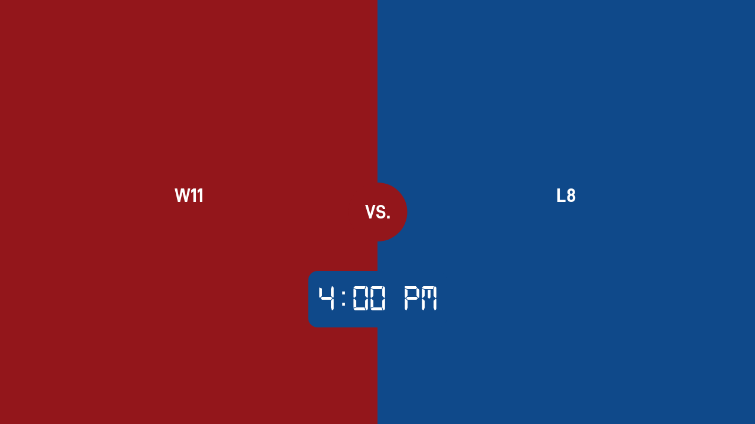

--- FILE ---
content_type: text/html; charset=utf-8
request_url: https://macker.com/game/65fcbc3edfb7c1eebef05180
body_size: 2622
content:
<!DOCTYPE html><html lang="en"><head><meta charSet="utf-8"/><title>Gus Macker: Game 15</title><meta name="description" content=""/><meta name="apple-mobile-web-app-capable" content="yes"/><meta name="mobile-web-app-capable" content="yes"/><meta name="viewport" content="width=device-width, initial-scale=1.0, maximum-scale=1"/><link rel="manifest" href="/manifest.json"/><meta name="next-head-count" content="7"/><link data-next-font="" rel="preconnect" href="/" crossorigin="anonymous"/><link rel="preload" href="/_next/static/css/33cc0e6096ac6b0b.css" as="style"/><link rel="stylesheet" href="/_next/static/css/33cc0e6096ac6b0b.css" data-n-g=""/><link rel="preload" href="/_next/static/css/ca766e9d030f506b.css" as="style"/><link rel="stylesheet" href="/_next/static/css/ca766e9d030f506b.css" data-n-p=""/><link rel="preload" href="/_next/static/css/9de20aac11d99e56.css" as="style"/><link rel="stylesheet" href="/_next/static/css/9de20aac11d99e56.css" data-n-p=""/><noscript data-n-css=""></noscript><script defer="" nomodule="" src="/_next/static/chunks/polyfills-42372ed130431b0a.js"></script><script src="/_next/static/chunks/webpack-b2522e50c435b279.js" defer=""></script><script src="/_next/static/chunks/framework-c6ee5607585ef091.js" defer=""></script><script src="/_next/static/chunks/main-5fa39efd79598137.js" defer=""></script><script src="/_next/static/chunks/pages/_app-2e567ebc8505a353.js" defer=""></script><script src="/_next/static/chunks/7085-e0a9f9e53d594690.js" defer=""></script><script src="/_next/static/chunks/7561-73b9cbaf6c92704f.js" defer=""></script><script src="/_next/static/chunks/7642-a031c700bdaead7b.js" defer=""></script><script src="/_next/static/chunks/4021-8635afef4be48830.js" defer=""></script><script src="/_next/static/chunks/9133-90127374e8be7bbd.js" defer=""></script><script src="/_next/static/chunks/6390-44053429f8c626b0.js" defer=""></script><script src="/_next/static/chunks/pages/game/%5Bid%5D-4f5217cab45a8590.js" defer=""></script><script src="/_next/static/YILK7S6EOsnb82TutHLn_/_buildManifest.js" defer=""></script><script src="/_next/static/YILK7S6EOsnb82TutHLn_/_ssgManifest.js" defer=""></script><style id="server-side-styles">.Box-0-2-6 {
  position: relative;
  background-repeat: no-repeat;
}
.Box-0-2-6:hover {}
.Box-d0-0-2-7 {
  display: block;
  flex-direction: row;
  align-items: ;
  width: auto;
  background-size: cover;
  background-position: center;
  border-style: solid;
  border-width: 0;
  border-right: solid undefined undefined;
  border-left: solid undefined undefined;
  border-top: solid undefined undefined;
  border-bottom: solid undefined undefined;
}
.Box-d0-0-2-7:hover {}
.Box-d1-0-2-10 {
  display: grid;
  flex-direction: row;
  width: 100%;
  min-height: 100vh;
  background-size: cover;
  background-position: center;
  border-style: solid;
  border-width: 0;
  border-right: solid undefined undefined;
  border-left: solid undefined undefined;
  border-top: solid undefined undefined;
  border-bottom: solid undefined undefined;
}
.Box-d1-0-2-10:hover {}
.Box-d2-0-2-12 {
  display: grid;
  flex-direction: row;
  width: 100%;
  background-color: #93161B;
  background-size: cover;
  background-position: center;
  border-style: solid;
  border-width: 0;
  border-right: solid undefined undefined;
  border-left: solid undefined undefined;
  border-top: solid undefined undefined;
  border-bottom: solid undefined undefined;
  padding-top: 1.5rem;
  padding-right: 1.5rem;
  padding-bottom: 3rem;
  padding-left: 1.5rem;
  color: #fff;
}
.Box-d2-0-2-12:hover {}
.Box-d3-0-2-13 {
  display: block;
  flex-direction: row;
  width: 100%;
  background-size: cover;
  background-position: center;
  border-style: solid;
  border-width: 0;
  border-right: solid undefined undefined;
  border-left: solid undefined undefined;
  border-top: solid undefined undefined;
  border-bottom: solid undefined undefined;
}
.Box-d3-0-2-13:hover {}
.Box-d4-0-2-14 {
  display: flex;
  flex-direction: column;
  align-items: center;
  justify-content: center;
  width: 100%;
  background-size: cover;
  background-position: center;
  border-style: solid;
  border-width: 0;
  border-right: solid undefined undefined;
  border-left: solid undefined undefined;
  border-top: solid undefined undefined;
  border-bottom: solid undefined undefined;
  padding-bottom: 1.5rem;
}
.Box-d4-0-2-14:hover {}
.Box-d5-0-2-17 {
  display: block;
  flex-direction: row;
  align-items: ;
  width: auto;
  background-size: cover;
  background-position: center;
  border-style: solid;
  border-width: 0;
  border-right: solid undefined undefined;
  border-left: solid undefined undefined;
  border-top: solid undefined undefined;
  border-bottom: solid undefined undefined;
  text-align: center;
}
.Box-d5-0-2-17:hover {}
.Box-d6-0-2-18 {
  display: none;
  flex-direction: row;
  justify-content: flex-end;
  width: 100%;
  background-size: cover;
  background-position: center;
  border-style: solid;
  border-width: 0;
  border-right: solid undefined undefined;
  border-left: solid undefined undefined;
  border-top: solid undefined undefined;
  border-bottom: solid undefined undefined;
}
.Box-d6-0-2-18:hover {}
.Box-d7-0-2-20 {
  display: grid;
  flex-direction: row;
  width: 100%;
  background-color: #0F498A;
  background-size: cover;
  background-position: center;
  border-style: solid;
  border-width: 0;
  border-right: solid undefined undefined;
  border-left: solid undefined undefined;
  border-top: solid undefined undefined;
  border-bottom: solid undefined undefined;
  padding-top: 3rem;
  padding-right: 1.5rem;
  padding-bottom: 1.5rem;
  padding-left: 1.5rem;
  color: #fff;
}
.Box-d7-0-2-20:hover {}
.Box-d8-0-2-21 {
  display: block;
  flex-direction: row;
  width: 100%;
  background-size: cover;
  background-position: center;
  border-style: solid;
  border-width: 0;
  border-right: solid undefined undefined;
  border-left: solid undefined undefined;
  border-top: solid undefined undefined;
  border-bottom: solid undefined undefined;
}
.Box-d8-0-2-21:hover {}
.Box-d9-0-2-22 {
  display: flex;
  flex-direction: column;
  align-items: center;
  justify-content: center;
  width: 100%;
  background-size: cover;
  background-position: center;
  border-style: solid;
  border-width: 0;
  border-right: solid undefined undefined;
  border-left: solid undefined undefined;
  border-top: solid undefined undefined;
  border-bottom: solid undefined undefined;
  padding-bottom: 1.5rem;
}
.Box-d9-0-2-22:hover {}
.Box-d10-0-2-25 {
  display: block;
  flex-direction: row;
  align-items: ;
  width: auto;
  background-size: cover;
  background-position: center;
  border-style: solid;
  border-width: 0;
  border-right: solid undefined undefined;
  border-left: solid undefined undefined;
  border-top: solid undefined undefined;
  border-bottom: solid undefined undefined;
  text-align: center;
}
.Box-d10-0-2-25:hover {}
.Box-d11-0-2-26 {
  display: none;
  flex-direction: row;
  justify-content: flex-end;
  width: 100%;
  background-size: cover;
  background-position: center;
  border-style: solid;
  border-width: 0;
  border-right: solid undefined undefined;
  border-left: solid undefined undefined;
  border-top: solid undefined undefined;
  border-bottom: solid undefined undefined;
}
.Box-d11-0-2-26:hover {}
.Box-d12-0-2-27 {
  display: flex;
  flex-direction: column;
  align-items: center;
  justify-content: center;
  width: 100px;
  min-height: 100px;
  height: 100px;
  background-color: #93161B;
  background-size: cover;
  background-position: center;
  border-radius: 100%;
  border-style: solid;
  border-width: 0;
  border-right: solid undefined undefined;
  border-left: solid undefined undefined;
  border-top: solid undefined undefined;
  border-bottom: solid undefined undefined;
  margin: auto;
}
.Box-d12-0-2-27:hover {}
.Box-d13-0-2-30 {
  display: block;
  flex-direction: row;
  align-items: ;
  width: auto;
  background-size: cover;
  background-position: center;
  border-style: solid;
  border-width: 0;
  border-right: solid undefined undefined;
  border-left: solid undefined undefined;
  border-top: solid undefined undefined;
  border-bottom: solid undefined undefined;
  text-align: center;
}
.Box-d13-0-2-30:hover {}
.Box-d14-0-2-33 {
  display: block;
  flex-direction: row;
  align-items: ;
  width: min-content;
  background-color: #0F498A;
  background-size: cover;
  background-position: center;
  border-radius: 1rem;
  border-style: solid;
  border-width: 0;
  border-right: solid undefined undefined;
  border-left: solid undefined undefined;
  border-top: solid undefined undefined;
  border-bottom: solid undefined undefined;
  padding: 1rem;
  margin: 0 auto;
}
.Box-d14-0-2-33:hover {}
.Type-0-2-1 {}
.Type-0-2-1 a {}
.Title-0-2-2 {
  vertical-align: middle;
}
.Title-0-2-2 * {
  vertical-align: middle;
}
.Icon-0-2-3 {
  flex-shrink: 0;
}
.Type-d0-0-2-4 {
  font-weight: ;
  text-decoration: none;
  font-family: D-DIN, sans-serif;
  font-size: 1rem;
  line-height: 1.5rem;
}
.Type-d0-0-2-4 a {}
.Icon-d1-0-2-5 {
  padding-right: 1rem;
}
.Type-d2-0-2-15 {
  font-weight: ;
  text-decoration: none;
  font-family: D-DIN, sans-serif;
  font-size: 2rem;
  line-height: 2.5rem;
}
.Type-d2-0-2-15 a {}
.Icon-d3-0-2-16 {
  padding-right: 1rem;
}
.Type-d4-0-2-23 {
  font-weight: ;
  text-decoration: none;
  font-family: D-DIN, sans-serif;
  font-size: 2rem;
  line-height: 2.5rem;
}
.Type-d4-0-2-23 a {}
.Icon-d5-0-2-24 {
  padding-right: 1rem;
}
.Type-d6-0-2-28 {
  color: #fff;
  font-weight: ;
  text-decoration: none;
  font-family: D-DIN, sans-serif;
  font-size: 2rem;
  line-height: 1em;
}
.Type-d6-0-2-28 a {
  color: #fff;
}
.Icon-d7-0-2-29 {
  padding-right: 1rem;
}
.Type-d8-0-2-31 {
  color: #fff;
  font-weight: ;
  text-decoration: none;
  white-space: nowrap;
  font-family: DS-Digital, sans-serif;
  font-size: 64px;
  line-height: 1em;
}
.Type-d8-0-2-31 a {
  color: #fff;
}
.Icon-d9-0-2-32 {
  padding-right: 1rem;
}
.Grid-0-2-8 {
  flex-wrap: wrap;
}
.Grid-d0-0-2-9 {
  grid-template-columns: 1fr;
}
.Grid-d1-0-2-11 {
  grid-template-columns: 1fr;
  grid-template-rows: 64px minMax(max-content, 1fr) min-content;
}
.Grid-d2-0-2-19 {
  grid-template-columns: 1fr;
  grid-template-rows: 64px minMax(max-content, 1fr) min-content;
}</style></head><body><div id="__next"><div class="Box-0-2-6 Box-d0-0-2-7 Type-0-2-1 Type-d0-0-2-4"><div data-rht-toaster="" style="position:fixed;z-index:9999;top:16px;left:16px;right:16px;bottom:16px;pointer-events:none"></div></div><div class="Box-0-2-6 Box-d1-0-2-10 undefined Grid-0-2-8 Grid-d0-0-2-9"><div class="Box-0-2-6 Box-d2-0-2-12 undefined Grid-0-2-8 Grid-d1-0-2-11"><div class="Box-0-2-6 Box-d3-0-2-13"></div><div class="Box-0-2-6 Box-d4-0-2-14"><h1 class="Box-0-2-6 Box-d5-0-2-17 Type-0-2-1 Type-d2-0-2-15">W11</h1></div><div class="Box-0-2-6 Box-d6-0-2-18"></div></div><div class="Box-0-2-6 Box-d7-0-2-20 undefined Grid-0-2-8 Grid-d2-0-2-19"><div class="Box-0-2-6 Box-d8-0-2-21"></div><div class="Box-0-2-6 Box-d9-0-2-22"><h1 class="Box-0-2-6 Box-d10-0-2-25 Type-0-2-1 Type-d4-0-2-23">L8</h1></div><div class="Box-0-2-6 Box-d11-0-2-26"></div></div><div class="game_center__0CkIK"><div class="Box-0-2-6 Box-d12-0-2-27 game_vs__mhcMR"><h1 class="Box-0-2-6 Box-d13-0-2-30 Type-0-2-1 Type-d6-0-2-28">VS.</h1></div><div class="game_gameTime__LLNEe"><span class="Box-0-2-6 Box-d14-0-2-33 Type-0-2-1 Type-d8-0-2-31">4:00 PM</span></div></div></div></div><script id="__NEXT_DATA__" type="application/json">{"props":{"pageProps":{"metaTitle":"Game 15","game":{"id":"65fcbc3edfb7c1eebef05180","title":"Game 15","status":null,"winner":null,"forfeit":null,"team1":null,"team1Score":0,"team2":null,"team2Score":0,"time":"2024-03-23T20:00:00.000Z","place1":"W11","place2":"L8","tournament":{"id":"654a824da0a1e485d0edb823","title":"Carlsbad, NM: 2024"},"court":{"id":"65fcbc3edfb7c1eebef05191","label":"Red K","color":"#da2128","textColor":"#ffffff","division":"Male 15-16","teams":[{"name":"NM Dream Team ","id":"65ee0d53c07981069f006ca3"},{"name":"Trillion boyz","id":"65e3e3d3c07981069ffac1bf"},{"name":"The Dream Team","id":"65e0b976c07981069ff957a8"},{"name":"Texas Terror 1","id":"65dcbb7e2b78098303528d67"},{"name":"FBGM","id":"65e6a5b3c07981069ffcdcaa"},{"name":"Doughboyz ","id":"65dfa4639a1e8dfe79370805"},{"name":"AMP","id":"65e67abec07981069ffc9ac4"},{"name":"Team Munoz","id":"65f05e33c07981069f017ea1"},{"name":"Icespice elite ","id":"65e00bea9a1e8dfe79374219"},{"name":"SZA ELITE","id":"65e5318dc07981069ffb9310"},{"name":"Hair Bounce Elite","id":"65e67964c07981069ffc971b"},{"name":"Magic","id":"65dcc5a02b78098303529a34"},{"name":"Shot caller’s","id":"65e4e50ac07981069ffb4679"},{"name":"The Dreamers","id":"65e6857cc07981069ffca9a9"}]}}},"__N_SSG":true},"page":"/game/[id]","query":{"id":"65fcbc3edfb7c1eebef05180"},"buildId":"YILK7S6EOsnb82TutHLn_","isFallback":false,"isExperimentalCompile":false,"gsp":true,"locale":"en","locales":["en"],"defaultLocale":"en","scriptLoader":[]}</script></body></html>

--- FILE ---
content_type: text/css; charset=utf-8
request_url: https://macker.com/_next/static/css/33cc0e6096ac6b0b.css
body_size: 633
content:
*,:after,:before{box-sizing:border-box}blockquote,body,dd,dl,figure,h1,h2,h3,h4,p{margin:0}ol[role=list],ul[role=list]{list-style:none}html:focus-within{scroll-behavior:smooth}body{min-height:100vh;text-rendering:optimizeSpeed;line-height:1.5}a:not([class]){-webkit-text-decoration-skip:ink;text-decoration-skip-ink:auto}img,picture{max-width:100%;display:block}button,input,select,textarea{font:inherit}@media(prefers-reduced-motion:reduce){html:focus-within{scroll-behavior:auto}*,:after,:before{animation-duration:.01ms!important;animation-iteration-count:1!important;transition-duration:.01ms!important;scroll-behavior:auto!important}}@import"https://fonts.cdnfonts.com/css/ds-digital";@font-face{font-family:D-DIN;src:url(/_next/static/media/D-DIN.06682b69.woff2) format("woff2"),url(/_next/static/media/D-DIN.552338da.woff) format("woff");font-weight:400;font-style:normal;font-display:swap}@font-face{font-family:D-DIN;src:url(/_next/static/media/D-DIN-Italic.d76b7285.woff2) format("woff2"),url(/_next/static/media/D-DIN-Italic.75f60710.woff) format("woff");font-weight:400;font-style:italic;font-display:swap}@font-face{font-family:D-DIN;src:url(/_next/static/media/D-DIN-Bold.96f13137.woff2) format("woff2"),url(/_next/static/media/D-DIN-Bold.5a091fa7.woff) format("woff");font-weight:700;font-style:normal;font-display:swap}@font-face{font-family:D-DIN Condensed;src:url(/_next/static/media/D-DINCondensed.a33105e2.woff2) format("woff2"),url(/_next/static/media/D-DINCondensed.5c9ff0fb.woff) format("woff");font-weight:400;font-style:normal;font-display:swap}@font-face{font-family:D-DIN Condensed;src:url(/_next/static/media/D-DINCondensed-Bold.01765785.woff2) format("woff2"),url(/_next/static/media/D-DINCondensed-Bold.d8af9dc8.woff) format("woff");font-weight:700;font-style:normal;font-display:swap}@font-face{font-family:D-DIN Exp;src:url(/_next/static/media/D-DINExp.5d4d0218.woff2) format("woff2"),url(/_next/static/media/D-DINExp.1d937942.woff) format("woff");font-weight:400;font-style:normal;font-display:swap}@font-face{font-family:D-DIN Exp;src:url(/_next/static/media/D-DINExp-Bold.0efd5f66.woff2) format("woff2"),url(/_next/static/media/D-DINExp-Bold.0c27f96d.woff) format("woff");font-weight:700;font-style:normal;font-display:swap}@font-face{font-family:D-DIN Exp;src:url(/_next/static/media/D-DINExp-Italic.361ef546.woff2) format("woff2"),url(/_next/static/media/D-DINExp-Italic.2fbd9da1.woff) format("woff");font-weight:400;font-style:italic;font-display:swap}@font-face{font-family:DS-Digital;src:url(/_next/static/media/digital-7_mono-webfont.d3088118.woff2) format("woff2"),url(/_next/static/media/digital-7_mono-webfont.2e2ec590.woff) format("woff");font-weight:400;font-display:swap}table{border-spacing:0}:root{--safe-area-inset-bottom:env(safe-area-inset-bottom)}.full-height{height:100%}a{text-decoration:none}button{padding:0;margin:0;background-color:inherit}iframe{border:none}.no-select{-webkit-touch-callout:none;-webkit-user-select:none;-moz-user-select:none;user-select:none}@media screen and (max-width:768px){.hide-on-mobile{display:none!important}}@media screen and (min-width:769px){.hide-on-laptop{display:none!important}}
/*# sourceMappingURL=33cc0e6096ac6b0b.css.map*/

--- FILE ---
content_type: text/css; charset=utf-8
request_url: https://macker.com/_next/static/css/9de20aac11d99e56.css
body_size: 181
content:
.game_center__0CkIK{width:100%;position:absolute;top:50%;left:50%;transform:translateX(-50%);width:max-content}.game_vs__mhcMR{transform:translateY(-50%)}.game_datePicker__yr9kI{min-width:max-content;transform:translateX(-80px)}.game_gameTime__LLNEe{min-width:max-content}.game_mobileAdmin__qsJht{display:none;width:100%;height:106px}@media (max-width:768px){.game_center__0CkIK{display:grid;grid-template-columns:max-content max-content}.game_gameTime__LLNEe{transform:translateY(-50%)}.game_mobileAdmin__qsJht{display:block}}
/*# sourceMappingURL=9de20aac11d99e56.css.map*/

--- FILE ---
content_type: text/plain; charset=UTF-8
request_url: https://admin.macker.com/socket.io/?EIO=4&transport=polling&t=v47ofd2w&sid=efctgspN09TlAYVqACPL
body_size: 32
content:
40{"sid":"mhNNh7WQ7KT3XqzsACPM"}

--- FILE ---
content_type: application/javascript; charset=utf-8
request_url: https://macker.com/_next/static/chunks/pages/game/%5Bid%5D-4f5217cab45a8590.js
body_size: 4419
content:
(self.webpackChunk_N_E=self.webpackChunk_N_E||[]).push([[9008],{89787:function(e,t,n){(window.__NEXT_P=window.__NEXT_P||[]).push(["/game/[id]",function(){return n(99887)}])},2079:function(e,t,n){"use strict";var o=n(85893),i=n(67294),a=n(45697),r=n.n(a),l=n(13114),c=n(34687),s=n(76979);let d={container:{position:"relative",userSelect:"none",cursor:"pointer"},dropDown:{position:"absolute",userSelect:"none",cursor:"pointer",whiteSpace:"nowrap",transition:"all 0.3s ease",zIndex:1},button:{userSelect:"none",cursor:"pointer"}},m={bl:{top:"100%",left:0},br:{top:"100%",right:0},bc:{top:"100%",left:"50%",transform:"translateX(-50%)"},tl:{bottom:"100%",right:0},tr:{bottom:"100%",left:0},tc:{bottom:"100%",left:"50%",transform:"translateX(-50%)"}},u={enter:{y:0,opacity:1},exit:e=>({y:e>0?-16:16,opacity:0})},h=e=>{if(!e)return{};let t=e.getBoundingClientRect();return{top:t.top<0,right:t.right>(window.innerWidth||document.documentElement.clientWidth),bottom:t.bottom>(window.innerHeight||document.documentElement.clientHeight),left:t.left<0}},p=e=>{let{children:t,button:n,style:a,className:r,alignment:p,bgColor:f,rounded:g="sm",...x}=e,j=(0,i.useMemo)(()=>m[p],[p]),[w,y]=(0,i.useState)(!1),[b,C]=(0,i.useState)({top:"100%",left:0}),v=p.includes("t")?-1:1,Z=(0,i.useRef)(null),S=(0,i.useRef)(!1);return(0,i.useEffect)(()=>{if(w){let e={...j},t=h(Z.current);t.right&&(e.left=null,e.right=0,e.transform="translateX(0)"),t.bottom&&(e.top=null,e.bottom="100%",e.transform="translateX(0)"),t.left&&(e.left=0,e.right=null,e.transform="translateX(0)"),t.top&&(e.bottom=null,e.top="100%",e.transform="translateX(0)"),C(e)}},[w]),(0,i.useEffect)(()=>{let e=()=>{S.current?S.current=!1:y(!1)};return window.document.addEventListener("click",e),()=>{window.document.removeEventListener("click",e)}},[]),(0,o.jsxs)(s.Z,{className:r,style:{...d.container,...a},display:"inline-block",width:"auto",children:[(0,o.jsx)("div",{role:"button",onClick:function(){S.current=!0,C(j),y(!w)},style:d.button,children:n}),(0,o.jsx)(l.M,{custom:v,children:w&&(0,o.jsx)("div",{ref:Z,style:{...d.dropDown,...b,zIndex:1},children:(0,o.jsx)(c.E.div,{custom:v,variants:u,initial:"exit",animate:"enter",exit:"exit",transition:{duration:.2},children:(0,o.jsx)(s.Z,{rounded:g,bgColor:f,mt:"xxs",mb:"xxs",overflow:"hidden",...x,children:t})},"modal")})})]})};p.propTypes={alignment:r().oneOf(["tl","tr","tc","bl","br","bc"]),bgColor:r().string},p.defaultProps={alignment:"tl",bgColor:"white"},t.Z=p},41226:function(e,t,n){"use strict";n.d(t,{W:function(){return o}});let o=(0,n(67642).ZP)("".concat("https://admin.macker.com"))},99887:function(e,t,n){"use strict";n.r(t),n.d(t,{__N_SSG:function(){return O},default:function(){return I}});var o=n(85893),i=n(67294),a=n(27484),r=n.n(a),l=n(70178),c=n.n(l),s=n(29387),d=n.n(s),m=n(9198),u=n.n(m);n(5843);var h=n(27856),p=n(76979),f=n(9992),g=n(9458),x=n(5366),j=n(30834),w=n(25510),y=n(75007),b=n(2079);let C={default:"scoreBoardSm",laptop:"scoreBoard",hd:"scoreBoardJumbo"},v={textShadow:"0 0 20px "},Z=e=>e?Number(e.replace(/\D/g,"")):0,S=["0","1","2","3","4","5","6","7","8","9","Backspace","ArrowLeft","ArrowRight"],k=e=>{let{score:t,admin:n,status:a,up:r,down:l,onInput:c}=e,s=(0,i.useRef)(null);return(0,o.jsxs)(p.Z,{justify:"center",children:[n&&"live"===a&&(0,o.jsx)(f.Z,{color:"yellow400",padding:[0,"xs"],margin:[0,"sm"],onClick:l,children:(0,o.jsx)(g.Z,{color:"yellow400",font:C,children:"<"})}),(0,o.jsxs)(x.Z,{font:C,align:"center",color:"yellow400",mb:"0",width:"auto",children:[n&&"live"===a&&(0,o.jsx)("span",{ref:s,contentEditable:"true",onKeyDown:e=>{S.includes(e.key)||("Enter"===e.key&&e.currentTarget.blur(),e.preventDefault())},onBlur:e=>{let{currentTarget:t}=e;"function"==typeof c&&c(Z(t.innerHTML))},children:d(t)}),(!n||"live"!==a)&&d(t)]}),n&&"live"===a&&(0,o.jsx)(f.Z,{padding:[0,"xs"],margin:[0,"sm"],onClick:r,children:(0,o.jsx)(g.Z,{color:"yellow400",style:v,font:C,children:">"})})]});function d(e){for(e=e.toString();e.length<2;)e="0"+e;return e}};var T=e=>{let{admin:t,updateScore:n,setScore:i,startGame:a,endGame:r,patchForfeit:l,patchStatus:c,changeTeam:s,status:d,team:m,teamKey:u,forfeit:h,bye:v,score:Z,winner:S,color:T,pt:_,pb:N,place:E}=e;return(0,o.jsxs)(j.Z,{bgColor:T,ps:"md",pe:"md",pt:_,pb:N,txtColor:"white",rows:{phone:"64px minMax(max-content, 1fr) min-content",laptop:"64px 1fr 96px"},columns:"1fr",children:[(0,o.jsxs)(p.Z,{children:[S&&(S.id||S)===(null==m?void 0:m.id)&&(0,o.jsx)(x.Z,{color:"yellow",padding:"sm",font:{phone:"leader",laptop:"h3"},align:"center",children:"WINNER"}),v&&"bye"===d&&(0,o.jsx)(x.Z,{color:"yellow",padding:"sm",font:{phone:"leader",laptop:"h3"},align:"center",children:"BYE"})]}),(0,o.jsxs)(p.Z,{verticalAlign:"center",align:"center",pb:"md",children:[(0,o.jsx)(x.Z,{align:"center",children:(null==m?void 0:m.name)||E}),!t&&S&&(S.id||S)===(null==m?void 0:m.id)&&(0,o.jsx)(x.Z,{font:C,align:"center",color:"yellow400",children:"WINNER"}),!t&&v&&"bye"===d&&(0,o.jsx)(x.Z,{font:C,align:"center",color:"yellow400",children:"BYE"}),!t&&S&&(S.id||S)!==(null==m?void 0:m.id)&&(0,o.jsx)(x.Z,{font:C,align:"center",color:"yellow400",children:"LOSER"}),t&&(0,o.jsxs)(o.Fragment,{children:[(0,o.jsx)(k,{admin:t,score:Z,status:d,down:()=>n(-1),up:()=>n(1),onInput:i}),(0,o.jsx)(p.Z,{mt:"md",width:"min-content",style:{position:"relative",zIndex:1},children:(0,o.jsxs)(b.Z,{alignment:"bc",button:(0,o.jsx)(w.Z,{color:"white",outline:!0,txtColor:"black",children:(0,o.jsx)(g.Z,{font:"small",children:"•••"})}),children:[!v&&m&&(!h||h.id!==(null==m?void 0:m.id))&&(0,o.jsx)(f.Z,{size:"sm",txtColor:"black",padding:"sm",onClick:()=>l(null==m?void 0:m.id),children:"Forfeit"}),!v&&!m&&h&&h.id===(null==m?void 0:m.id)&&(0,o.jsx)(f.Z,{size:"sm",txtColor:"black",padding:"sm",onClick:()=>l(null),children:"Unforfeit"}),v&&"bye"!==d&&(0,o.jsx)(f.Z,{size:"sm",txtColor:"black",padding:"sm",onClick:()=>c("bye"),children:"Bye"}),v&&"bye"===d&&(0,o.jsx)(f.Z,{size:"sm",txtColor:"black",padding:"sm",onClick:()=>c("waiting"),children:"Remove Bye"}),s&&(0,o.jsx)(f.Z,{size:"sm",txtColor:"black",padding:"sm",onClick:()=>s(u),children:m?"Change Team":"Add Team"})]})})]})]}),(0,o.jsxs)(p.Z,{justify:"flex-end",display:{phone:"none",laptop:"flex"},children:[t&&a&&("waiting"===d||"ended"===d)&&(0,o.jsx)(y.Z,{size:"lg",color:"white",font:"h3",mb:"lg",outline:!0,onClick:a,children:(0,o.jsx)(g.Z,{weight:"bold",children:"START GAME"})}),t&&r&&"live"===d&&(0,o.jsx)(y.Z,{size:"lg",color:"white",font:"h3",mb:"lg",me:"auto",outline:!0,onClick:r,children:(0,o.jsx)(g.Z,{weight:"bold",children:"END GAME"})})]})]})},_=n(82104),N=function(e){let{teamKey:t,team1:n,team2:a,game:r,court:l,onSwap:c}=e,[s]=(0,i.useState)(l.teams.map(e=>({value:e.id,label:e.name}))),[d,m]=(0,i.useState)("team1"===t?n?n.id:"":a?a.id:"");return(0,o.jsx)(p.Z,{children:(0,o.jsxs)(j.Z,{columns:"1fr min-content",columnGap:"md",children:[(0,o.jsx)(_.Z,{name:"team",options:[...s,{value:"",label:"Remove"}],value:d,onChange:function(e){m(e.target.value)},controlled:!0}),(0,o.jsx)(y.Z,{onClick:u,children:(0,o.jsx)(g.Z,{nowrap:!0,children:"Swap Team"})})]})});async function u(e){let n={depth:0};n[t]=d||null;let o=await fetch("".concat("https://admin.macker.com/api","/game/").concat(r.id),{method:"PATCH",credentials:"include",headers:{"Content-Type":"application/json"},body:JSON.stringify(n)}).then(e=>e.json());"function"==typeof c&&c(o.doc[t],t)}},E=n(77756),A=e=>{let{team1:t,team2:n,game:a,onForfeit:r}=e,l=[{value:t.id,label:t.name},{value:n.id,label:n.name}],[c,s]=(0,i.useState)();return(0,o.jsx)(p.Z,{children:(0,o.jsxs)(j.Z,{columns:"1fr min-content",columnGap:"md",children:[(0,o.jsx)(E.Z,{columns:"1fr 1fr",margin:0,name:"team",options:l,value:c,onChange:function(e){s(e.target.value)},checkedColor:"secondary",uncheckedOutline:!0,controlled:!0}),(0,o.jsx)(y.Z,{onClick:d,children:(0,o.jsx)(g.Z,{nowrap:!0,children:"Forfeit Team"})})]})});async function d(){"function"==typeof r&&r(c),await fetch("".concat("https://admin.macker.com/api","/game/").concat(a.id),{method:"PATCH",credentials:"include",headers:{"Content-Type":"application/json"},body:JSON.stringify({forfeit:c})})}},W=n(97532),P=n(56817),R=n(41226),M=n(58735),z=n.n(M);r().extend(c()),r().extend(d());let B={pending:"Pending",forfeit:"Forfeit",live:"Live",ended:"Final",waiting:"Waiting",bye:"Bye"},F=(0,i.forwardRef)((e,t)=>{let{value:n,onClick:i,color:a}=e;return(0,o.jsx)(g.Z,{display:"block",font:"scoreBoardSm",color:"white",onClick:i,ref:t,padding:"sm",rounded:"sm",bgColor:a,width:"min-content",nowrap:!0,margin:[0,"auto"],children:n})}),H=e=>{let{onChange:t,time:n,color:a,status:l,admin:c}=e,[s,d]=(0,i.useState)(new Date(n));return c?(0,o.jsx)(u(),{calendarClassName:z().datePicker,selected:s,dateFormat:"h:mma",onChange:e=>{d(e),"function"==typeof t&&t(e)},showTimeSelect:!0,customInput:(0,o.jsx)(F,{color:a})}):(0,o.jsx)(F,{color:a,value:"ended"===l||"bye"===l||"forfeit"===l?B[l]:r()(n).tz("America/New_York").format("h:mm A")})};var O=!0;function I(e){let{game:t}=e,{admin:n,isLoading:a}=(0,P.tv)(),[r,l]=(0,i.useState)(t.team1Score||0),[c,s]=(0,i.useState)(t.team2Score||0),[d,m]=(0,i.useState)(t.status||"pending"),[u,f]=(0,i.useState)(t.forfeit),[w,b]=(0,i.useState)(t.winner),[C,v]=(0,i.useState)(t.team1),[Z,S]=(0,i.useState)(t.team2),k=(0,i.useRef)(n),_=(0,i.useRef)(),E=(0,i.useMemo)(()=>(null==C?void 0:C.color1)||"primary700",[C]),M=(0,i.useMemo)(()=>(null==Z?void 0:Z.color2)||"secondary700",[Z]),B=(0,i.useMemo)(()=>(0,h.P)(150,e=>{fetch("".concat("https://admin.macker.com/api","/game/").concat(t.id,"?depth=0"),{method:"PATCH",credentials:"include",headers:{"Content-Type":"application/json"},body:JSON.stringify({status:e})}),m(e)}),[]),F=(0,i.useMemo)(()=>(0,h.P)(250,async e=>{await fetch("".concat("https://admin.macker.com/api","/game/").concat(t.id,"?depth=0"),{method:"PATCH",credentials:"include",headers:{"Content-Type":"application/json"},body:JSON.stringify({team1Score:e})})}),[]),O=(0,i.useMemo)(()=>(0,h.P)(250,async e=>{await fetch("".concat("https://admin.macker.com/api","/game/").concat(t.id,"?depth=0"),{method:"PATCH",credentials:"include",headers:{"Content-Type":"application/json"},body:JSON.stringify({team2Score:e})})}),[]),I=e=>{W.oC.close(),"team1"===_.current?(Z&&!Z&&m("waiting"),v(e)):(C&&!Z&&m("waiting"),S(e))},J=e=>{_.current=e,W.oC.open({content:(0,o.jsx)(N,{teamKey:e,team1:C,team2:Z,game:t,court:t.court,onSwap:I})})},D=e=>{k.current||e.id!==t.id||m(e.status)},L=e=>{k.current||e.id!==t.id||(l(e.team1Score),s(e.team2Score))},X=e=>{k.current||e.id!==t.id||f(e.forfeit)},G=e=>{k.current||e.id!==t.id||b(e.winner)},K=e=>{k.current||e.id!==t.id||v(e.team1)},Y=e=>{k.current||e.id!==t.id||S(e.team2)};return(0,i.useEffect)(()=>(R.W.on("scoreChange",L),R.W.on("gameStatusChange",D),R.W.on("gameForfeitChange",X),R.W.on("gameTeam1Change",K),R.W.on("gameTeam2Change",Y),R.W.on("gameWinnerChange",G),()=>{R.W.off("scoreChange",L),R.W.off("gameStatusChange",D),R.W.off("gameForfeitChange",X),R.W.off("gameTeam1Change",K),R.W.off("gameTeam2Change",Y),R.W.off("gameWinnerChange",G)}),[]),(0,i.useEffect)(()=>{k.current=n},[n]),(0,o.jsxs)(o.Fragment,{children:[(0,o.jsxs)(j.Z,{columns:{default:"1fr",laptop:"1fr 1fr"},minHeight:{phone:n?"calc(100vh - 106px)":"100vh",laptop:"100vh"},children:[(0,o.jsx)(T,{status:d,team:C,teamKey:"team1",place:t.place1,winner:w,score:r,setScore:e=>{l(e),F(e)},updateScore:function(e){let t=Math.max(r+e,0);l(t),F(t)},startGame:U,forfeit:u,patchForfeit:V,patchStatus:B,changeTeam:J,bye:C&&!Z,admin:n,color:E,pb:{phone:"xl",laptop:"md"},pt:"md"}),(0,o.jsx)(T,{status:d,team:Z,place:t.place2,teamKey:"team2",winner:w,score:c,setScore:e=>{s(e),O(e)},updateScore:function(e){let t=Math.max(c+e,0);s(t),O(t)},endGame:q,forfeit:u,admin:n,patchForfeit:V,patchStatus:B,changeTeam:J,bye:Z&&!C,color:M,pt:{phone:"xl",laptop:"md"},pb:"md"}),(0,o.jsxs)("div",{className:z().center,children:[(0,o.jsx)(p.Z,{className:z().vs,width:"100px",height:"100px",rounded:"100%",margin:"auto",verticalAlign:"center",align:"center",alignItems:"center",bgColor:E,children:(0,o.jsx)(x.Z,{align:"center",color:"white",lineHeight:"1em",children:"VS."})}),(0,o.jsx)("div",{className:z().gameTime,children:(0,o.jsx)(H,{onChange:e=>{fetch("".concat("https://admin.macker.com/api","/game/").concat(t.id,"?depth=0"),{method:"PATCH",credentials:"include",headers:{"Content-Type":"application/json"},body:JSON.stringify({time:e})})},time:t.time,color:M,status:d,admin:n})})]})]}),n&&(0,o.jsx)("div",{className:z().mobileAdmin,children:(0,o.jsxs)(j.Z,{columns:"1fr 1fr",bgColor:"black",padding:"sm",children:[(0,o.jsx)(p.Z,{padding:["xs","50px","xs","xs"],justify:"center",children:("waiting"===d||"ended"===d)&&(0,o.jsx)(y.Z,{size:"lg",rounded:"md",color:"white",font:"p",outline:!0,onClick:U,children:(0,o.jsx)(g.Z,{weight:"bold",children:"START"})})}),"live"===d&&(0,o.jsx)(p.Z,{padding:["xs","xs","xs","50px"],justify:"center",children:(0,o.jsx)(y.Z,{size:"lg",rounded:"md",color:"white",font:"p",outline:!0,onClick:q,children:(0,o.jsx)(g.Z,{weight:"bold",children:"END"})})})]})})]});function q(){r>c?b(C):b(Z),m("ended"),B("ended")}function U(){m("live"),B("live")}async function V(e){if(e)W.oC.open({content:(0,o.jsx)(A,{team1:C,team2:Z,game:t,onForfeit:Q})});else{f(null),m("waiting"),await fetch("".concat("https://admin.macker.com/api","/game/").concat(t.id,"?depth=0"),{method:"PATCH",credentials:"include",headers:{"Content-Type":"application/json"},body:JSON.stringify({forfeit:null,status:"waiting"})});return}}function Q(e){f(e===C.id?C:Z),e===C.id?b(Z):b(C),W.oC.close(),_.current=null}}},58735:function(e){e.exports={center:"game_center__0CkIK",vs:"game_vs__mhcMR",datePicker:"game_datePicker__yr9kI",gameTime:"game_gameTime__LLNEe",mobileAdmin:"game_mobileAdmin__qsJht"}}},function(e){e.O(0,[7085,7561,7642,4021,9133,6390,2888,9774,179],function(){return e(e.s=89787)}),_N_E=e.O()}]);
//# sourceMappingURL=[id]-4f5217cab45a8590.js.map

--- FILE ---
content_type: application/javascript; charset=utf-8
request_url: https://macker.com/_next/static/YILK7S6EOsnb82TutHLn_/_buildManifest.js
body_size: 3152
content:
self.__BUILD_MANIFEST=function(s,a,t,c,e,d,f,i,n,o,r,b,u,h,k,g,l,j,p,m,y,w,v,_,L,I,B,F,A,D,E,M,N,S,T,U,C,x,P,q,z,G,H,J,K,O,Q,R,V,W,X,Y,Z,$,ss,sa,st,sc,se,sd,sf,si,sn,so,sr,sb){return{__rewrites:{afterFiles:[],beforeFiles:[],fallback:[]},"/":[c,e,i,h,s,t,d,f,o,r,k,a,n,u,g,j,"static/chunks/pages/index-7d323806a3b6d93f.js"],"/_error":["static/chunks/pages/_error-266127b216c062d3.js"],"/contact":[c,i,s,t,d,f,"static/chunks/408-c39ff3bfcdfe1bcc.js",a,n,j,"static/chunks/pages/contact-8de0eb4a667cdfcb.js"],"/court/[id]":[e,s,t,D,S,a,T,U,"static/chunks/pages/court/[id]-3f2cf5fc427932a9.js"],"/create-account":[c,i,I,s,t,d,f,o,b,p,y,B,F,a,n,m,O,C,"static/chunks/pages/create-account-264113c437a0633a.js"],"/dashboard":[c,e,i,s,t,d,f,Q,a,n,x,R,V,j,"static/chunks/pages/dashboard-1f4f17762a2dff83.js"],"/dashboard/Layout":[e,i,s,d,"static/chunks/4734-e3521e72ddd1b2cb.js",a,"static/chunks/pages/dashboard/Layout-af352c126278fedc.js"],"/dashboard/account":[c,e,i,I,s,t,d,f,o,b,p,y,B,F,a,n,m,O,C,"static/chunks/pages/dashboard/account-b7c136525b1c6a48.js"],"/dashboard/bench":[c,e,i,s,t,d,f,o,b,p,y,a,n,m,W,"static/chunks/pages/dashboard/bench-6426c85c9e9bbec4.js"],"/dashboard/files":[c,e,i,s,t,d,f,a,n,j,"static/chunks/pages/dashboard/files-1070d2884943ca9e.js"],"/dashboard/friends":[c,e,i,s,t,d,f,a,n,j,"static/chunks/pages/dashboard/friends-b29a9910b6737534.js"],"/dashboard/mackertag":[c,e,i,I,s,t,d,f,o,b,p,B,F,a,n,m,W,"static/chunks/pages/dashboard/mackertag-343855c722fea539.js"],"/dashboard/orders":[c,e,i,s,t,d,f,a,n,X,"static/chunks/pages/dashboard/orders-64fea6559dccaaa7.js"],"/dashboard/orders/[id]":[c,i,s,t,f,a,n,X,"static/chunks/pages/dashboard/orders/[id]-dc50c98ff35f4069.js"],"/dashboard/teams":[c,e,i,s,t,d,f,a,n,x,P,"static/chunks/pages/dashboard/teams-27f6fec5e5034532.js"],"/dashboard/teams/edit":[c,e,i,I,q,s,t,d,f,o,b,p,y,B,F,z,a,n,m,G,"static/css/1ba87b58dec71338.css","static/chunks/pages/dashboard/teams/edit-59911b98f8a72ebe.js"],"/dashboard/tournaments":[c,e,i,s,t,d,f,a,n,x,P,"static/chunks/pages/dashboard/tournaments-4a53f76b09575218.js"],"/dashboard/trophies":[c,e,i,s,t,d,f,a,n,P,"static/chunks/pages/dashboard/trophies-3909723a3e33a16b.js"],"/first-time":[c,i,I,s,t,d,f,o,b,p,B,F,a,n,m,C,"static/chunks/pages/first-time-36269afd1f56a74c.js"],"/forgot":[c,e,i,s,t,d,f,a,n,Y,"static/chunks/pages/forgot-d91daf22f6720e60.js"],"/game/[id]":[s,d,D,H,J,"static/chunks/9133-90127374e8be7bbd.js",a,"static/css/9de20aac11d99e56.css","static/chunks/pages/game/[id]-4f5217cab45a8590.js"],"/hall-of-fame":[c,i,s,t,f,a,n,"static/css/37d69b84130a96c9.css","static/chunks/pages/hall-of-fame-aebe53efbd90a01e.js"],"/hall-of-fame/[id]":[c,i,s,t,f,a,n,j,"static/chunks/pages/hall-of-fame/[id]-e14dc63fb9ece0aa.js"],"/health/health":["static/chunks/pages/health/health-9401a3b81029f871.js"],"/local/[id]":[c,e,i,h,w,s,t,d,f,o,r,k,v,a,n,u,g,_,Z,L,"static/chunks/pages/local/[id]-9a6ebd676bf15656.js"],"/local/[id]/about":[c,e,i,h,w,s,t,d,f,o,r,k,v,a,n,u,g,_,L,"static/chunks/pages/local/[id]/about-a73522be7d16c253.js"],"/local/[id]/brackets":[c,e,i,h,w,s,t,d,f,o,r,k,v,a,n,u,g,_,Z,L,"static/chunks/pages/local/[id]/brackets-3f97f1ea134f52ec.js"],"/local/[id]/event":[c,e,i,h,w,s,t,d,f,o,r,k,v,a,n,u,g,_,L,"static/chunks/pages/local/[id]/event-d48e29ca6c8dfe5a.js"],"/local/[id]/media":[c,e,i,h,w,s,t,d,f,o,r,k,v,a,n,u,g,_,L,"static/chunks/pages/local/[id]/media-4a545eaa58ddfab5.js"],"/local/[id]/schedule":[c,e,i,h,w,s,t,d,f,o,r,k,v,a,n,u,g,_,L,"static/chunks/pages/local/[id]/schedule-ed4700d7a372e5f5.js"],"/local/[id]/winners":[c,e,i,h,w,s,t,d,f,o,r,k,v,a,n,u,g,_,L,"static/chunks/pages/local/[id]/winners-7cb7ceb874199fc2.js"],"/login":[c,i,s,t,d,f,a,n,j,"static/chunks/pages/login-fec051ebe9701def.js"],"/news":[c,e,i,h,s,t,d,f,o,k,a,n,u,g,$,j,"static/chunks/pages/news-16a6a58258d95072.js"],"/news/page/[page]":[c,e,i,h,s,t,f,a,n,$,j,"static/chunks/pages/news/page/[page]-fedd8f8adbca9e52.js"],"/news/[id]":[c,e,i,s,t,d,f,o,k,a,n,u,g,j,"static/chunks/pages/news/[id]-59aaa28a9f3263be.js"],"/player/[mackertag]":[c,e,i,s,t,f,a,n,V,j,"static/chunks/pages/player/[mackertag]-3646384d285a1a6d.js"],"/previews/host/[id]":[c,e,i,h,w,s,t,d,f,o,r,k,v,a,n,u,g,_,L,"static/chunks/pages/previews/host/[id]-15a47e072110ea35.js"],"/previews/host/[id]/event":[c,e,i,h,w,s,t,d,f,o,r,k,v,a,n,u,g,_,L,"static/chunks/pages/previews/host/[id]/event-6e8e0d5f5a1d111b.js"],"/previews/host/[id]/media":[c,e,i,h,w,s,t,d,f,o,r,k,v,a,n,u,g,_,L,"static/chunks/pages/previews/host/[id]/media-150640cd11ffcb35.js"],"/previews/page/[slug]":[c,e,i,s,t,d,f,o,k,a,n,u,g,j,"static/chunks/pages/previews/page/[slug]-4f3ec137b0ca76fe.js"],"/previews/post/[slug]":[c,e,i,s,t,d,f,o,k,a,n,u,g,j,"static/chunks/pages/previews/post/[slug]-ef637193e6735ac2.js"],"/register":[c,e,i,s,t,d,f,o,a,n,u,j,"static/chunks/pages/register-838e9fab66e76e9a.js"],"/register/success":[c,e,i,s,t,f,a,n,"static/css/3b739a82905f25d1.css","static/chunks/pages/register/success-bd1f6e3e2f85325a.js"],"/register/[slug]":[e,I,q,s,t,d,f,o,b,y,B,F,z,"static/chunks/1317-8a3fb64ef4f45cb8.js",a,G,ss,"static/chunks/pages/register/[slug]-33accb3acb6ec2de.js"],"/reset":[c,e,i,s,t,d,f,a,n,Y,"static/chunks/pages/reset-e6cf98f66c992c26.js"],"/staff":[c,s,t,d,r,b,M,a,l,N,A,"static/chunks/pages/staff-9fa1269fd5655ec1.js"],"/staff/Layout":[c,s,t,r,a,l,A,"static/chunks/pages/staff/Layout-74930b94797d9e7e.js"],"/staff/accounting":[c,e,s,t,d,r,E,a,l,sa,"static/chunks/pages/staff/accounting-c37845bb69eaf25f.js"],"/staff/accounting/payouts":[c,s,t,d,r,E,a,l,A,"static/chunks/pages/staff/accounting/payouts-08675ac44fe7bd4a.js"],"/staff/bracketology":[c,s,t,r,a,l,A,"static/chunks/pages/staff/bracketology-ccc43a51a23a4f10.js"],"/staff/bracketology/preview":[e,s,t,D,S,a,T,U,K,"static/chunks/pages/staff/bracketology/preview-8857184b401904bb.js"],"/staff/bracketology/[tournament]":[c,e,st,s,t,d,f,o,r,b,p,y,D,H,J,sc,a,l,m,K,se,sd,"static/chunks/pages/staff/bracketology/[tournament]-85e3325c24d1a660.js"],"/staff/bracketology/[tournament]/[id]":[c,e,st,s,t,d,f,o,r,b,p,y,D,H,J,sc,a,l,m,K,se,sd,"static/chunks/pages/staff/bracketology/[tournament]/[id]-625f0c7e64fccc34.js"],"/staff/bracketology/[tournament]/[id]/all-courts":[e,s,t,D,S,a,T,U,ss,"static/chunks/pages/staff/bracketology/[tournament]/[id]/all-courts-c5a42860ff85d60d.js"],"/staff/bracketology/[tournament]/[id]/all-players":[e,"static/css/1b6eefd882061e16.css","static/chunks/pages/staff/bracketology/[tournament]/[id]/all-players-59527b2b7a52b057.js"],"/staff/bracketology/[tournament]/[id]/orders":[e,"static/css/da283c75607e73d9.css","static/chunks/pages/staff/bracketology/[tournament]/[id]/orders-5f0b08868a4a5f57.js"],"/staff/bracketology/[tournament]/[id]/registrations":[e,"static/css/b63046249dd8d103.css","static/chunks/pages/staff/bracketology/[tournament]/[id]/registrations-8ce279f2d3123999.js"],"/staff/login":[s,d,"static/chunks/4180-15b803770aa53876.js",a,"static/chunks/pages/staff/login-339cb6a16f90759a.js"],"/staff/notices":[c,e,h,s,t,r,E,a,l,A,"static/chunks/pages/staff/notices-0eca1d19986801e9.js"],"/staff/notices/create":[c,e,h,s,t,d,o,r,b,p,E,sf,a,l,m,si,sn,"static/chunks/pages/staff/notices/create-aaf85f94ad127d69.js"],"/staff/notices/[id]":[c,e,h,s,t,d,o,r,b,p,E,sf,a,l,m,si,sn,"static/chunks/pages/staff/notices/[id]-668b822ccab0a95a.js"],"/staff/orders/[id]":[s,t,a,"static/css/96fedb790a339500.css","static/chunks/pages/staff/orders/[id]-e554728d285f522f.js"],"/staff/teams":[c,e,s,t,d,o,r,b,p,y,so,a,l,m,sr,sb,"static/chunks/pages/staff/teams-76cba8e4f56fe2dd.js"],"/staff/teams/tournament/[id]":[c,e,s,t,d,o,r,b,p,y,so,a,l,m,sr,sb,"static/chunks/pages/staff/teams/tournament/[id]-49a4e835229baf10.js"],"/staff/teams/[id]":[c,e,I,q,s,t,d,f,o,r,b,p,y,B,F,z,a,l,m,G,"static/css/65179da04e1198ba.css","static/chunks/pages/staff/teams/[id]-264ecbd4cbf2874f.js"],"/staff/tournaments":[c,s,t,d,r,b,M,a,l,N,A,"static/chunks/pages/staff/tournaments-37cde0ebfa6fd0dc.js"],"/staff/tournaments/bracket/[id]":[c,s,t,d,r,b,M,a,l,N,A,"static/chunks/pages/staff/tournaments/bracket/[id]-982e79e260080d51.js"],"/staff/tournaments/[id]":[c,e,s,t,d,f,r,b,M,Q,a,l,N,R,sa,"static/chunks/pages/staff/tournaments/[id]-95cf768252af95eb.js"],"/[slug]":[c,e,i,s,t,d,f,o,k,a,n,u,g,j,"static/chunks/pages/[slug]-7131a64d154a3bd7.js"],sortedPages:["/","/_app","/_error","/contact","/court/[id]","/create-account","/dashboard","/dashboard/Layout","/dashboard/account","/dashboard/bench","/dashboard/files","/dashboard/friends","/dashboard/mackertag","/dashboard/orders","/dashboard/orders/[id]","/dashboard/teams","/dashboard/teams/edit","/dashboard/tournaments","/dashboard/trophies","/first-time","/forgot","/game/[id]","/hall-of-fame","/hall-of-fame/[id]","/health/health","/local/[id]","/local/[id]/about","/local/[id]/brackets","/local/[id]/event","/local/[id]/media","/local/[id]/schedule","/local/[id]/winners","/login","/news","/news/page/[page]","/news/[id]","/player/[mackertag]","/previews/host/[id]","/previews/host/[id]/event","/previews/host/[id]/media","/previews/page/[slug]","/previews/post/[slug]","/register","/register/success","/register/[slug]","/reset","/staff","/staff/Layout","/staff/accounting","/staff/accounting/payouts","/staff/bracketology","/staff/bracketology/preview","/staff/bracketology/[tournament]","/staff/bracketology/[tournament]/[id]","/staff/bracketology/[tournament]/[id]/all-courts","/staff/bracketology/[tournament]/[id]/all-players","/staff/bracketology/[tournament]/[id]/orders","/staff/bracketology/[tournament]/[id]/registrations","/staff/login","/staff/notices","/staff/notices/create","/staff/notices/[id]","/staff/orders/[id]","/staff/teams","/staff/teams/tournament/[id]","/staff/teams/[id]","/staff/tournaments","/staff/tournaments/bracket/[id]","/staff/tournaments/[id]","/[slug]"]}}("static/chunks/7085-e0a9f9e53d594690.js","static/chunks/6390-44053429f8c626b0.js","static/chunks/1664-cfacfdc7010dff71.js","static/chunks/1a48c3c1-b22f7ab8f062d8d2.js","static/chunks/a3ff1dbb-069efe66106f6ff6.js","static/chunks/7561-73b9cbaf6c92704f.js","static/chunks/5834-eddecb6bd787dcd2.js","static/chunks/c31f1870-58e9dbdcd6fc8362.js","static/chunks/5254-d7117142e4af5ff0.js","static/chunks/4053-24a102f603dbbba2.js","static/chunks/5425-0707d316a6a8c044.js","static/chunks/7828-d632f291efa3019e.js","static/chunks/9285-f22f1a3e2ef9189a.js","static/chunks/545f34e4-753d4c78394da62e.js","static/chunks/9740-f14f874ae053b569.js","static/chunks/163-a534b2ad6cbedd67.js","static/chunks/1566-6debf080e0fa8169.js","static/css/a0f9a804d6ed1130.css","static/chunks/6795-d9b914c57adb0307.js","static/chunks/7947-1effb711f01f0fed.js","static/chunks/3643-7d1f5d6fe773118f.js","static/chunks/c7773329-3fe1490f0fe930bf.js","static/chunks/4193-5a48cf5ba79dc00e.js","static/chunks/1682-987d33cffb1e9325.js","static/css/3023c426ed3c0a16.css","static/chunks/fc56bfa5-5a0dc6491d7a18f8.js","static/css/c8e78e0d65469233.css","static/chunks/2285-ac6dc7c8a703ec23.js","static/css/b1c21e3342365a14.css","static/chunks/7642-a031c700bdaead7b.js","static/chunks/9030-36741620298d0c33.js","static/chunks/5429-434bae44e7899e11.js","static/chunks/4882-8ab2a11eaaafd259.js","static/chunks/405-6e6339c151ab48f7.js","static/css/5af2100a2d25b19f.css","static/chunks/7358-3693fceb5fa3954c.js","static/css/1ee972a1f6b651d7.css","static/chunks/4697-59f887cf10dbece2.js","static/css/f8f3458fd9583e1a.css","static/chunks/fec483df-d3d82bd6669ac7fd.js","static/chunks/2194-88c323798c063552.js","static/chunks/5143-3e36ffad4cac819a.js","static/css/ca766e9d030f506b.css","static/chunks/4021-8635afef4be48830.js","static/chunks/59-326ffa1e7525aef4.js","static/chunks/104-4ddb481d416cea65.js","static/chunks/1191-1930c660ddd2c77e.js","static/chunks/6094-5b1111a24611fc86.js","static/chunks/1374-ce9509fd8f8e8961.js","static/css/b0f849c4b4c698fe.css","static/css/6c136c307dd33cb6.css","static/css/bbd92de48e8faa1e.css","static/chunks/9195-00fe5fc66485930b.js","static/chunks/8984-0d8c4f855f88156f.js","static/css/c70b4facda50bb1c.css","static/css/b910e4e567dfaad4.css","static/chunks/6728d85a-e77bcbb790c4a823.js","static/chunks/6829-87476a3ee54068c7.js","static/chunks/2906-7c6dba759d416a28.js","static/css/6c138183d594dc63.css","static/chunks/6834-1ae5a5f85301f074.js","static/chunks/8965-835566abebc3cd70.js","static/css/3324c9216d41ad5c.css","static/chunks/7986-7e406190476f1fa2.js","static/chunks/8892-867e22295db6137f.js","static/css/b9437f8dd891a847.css"),self.__BUILD_MANIFEST_CB&&self.__BUILD_MANIFEST_CB();

--- FILE ---
content_type: application/javascript; charset=utf-8
request_url: https://macker.com/_next/static/chunks/7561-73b9cbaf6c92704f.js
body_size: 3667
content:
"use strict";(self.webpackChunk_N_E=self.webpackChunk_N_E||[]).push([[7561],{93050:function(e,t,a){a.d(t,{Z:function(){return h}});var r=a(67294),s=a(13114),i=a(18522),l=a(1673),n=a(3632),o=a(76979),d=a(86989),u=a(69845);let c={xs:"control",sm:"control",md:"p",lg:"h4",xl:"h3",xxl:"h2"};var m=(0,u.QM)({Container:{display:"block",position:"relative",transition:"all 0.3s ease",height:0,zIndex:900,transform:({tip:e})=>e?"translateY(-0.5rem)":0},Tooltip:{display:"flex",position:"absolute",top:0,left:0,width:"100%",transition:"all 0.3s ease",marginTop:({tip:e})=>e?"-0.5rem":0,"&::before":{content:({tip:e})=>e?'" "':"none",position:"absolute",top:({align:e})=>e.includes("t")?"calc(100% - 0.5rem)":"-0.5rem",left:({align:e})=>e.includes("c")?"calc(50% - 0.5rem)":e.includes("r")?"3rem":"auto",right:({align:e})=>e.includes("l")?"3rem":"auto",width:"1rem",height:"1rem",transform:"rotate(45deg)",backgroundColor:({theme:e,color:t})=>e.colors[t]}},Type:({theme:e,size:t,font:a})=>({...e.typography[a||c[t]]})}),p=a(1042);let g={xs:"sm",sm:"sm",md:"sm",lg:"sm",xl:"md",xxl:"lg"},f={enter:({y:e,x:t,travel:a})=>({y:e?e*a:0,x:t?t*a:0,opacity:1}),exit:({y:e,x:t,travel:a})=>({zIndex:0,y:e?-(e*a):0,y:t?-(t*a):0,opacity:0})},h=({children:e,padding:t,color:a,txtColor:u,size:c,rounded:h,x:v,y:b,align:x,tip:y,font:$,in:Z})=>{let[w,k]=(0,r.useState)(0),T=(0,r.useRef)(),N={travel:30,x:v,y:b},C=m({theme:(0,r.useContext)(d.Z),color:a,size:c,tip:y,align:x,font:$,size:c});return r.createElement("div",{className:C.Container,style:{height:`${w}px`}},r.createElement(s.M,{custom:N},Z&&r.createElement(i.X,{features:l.H},r.createElement(n.m.div,{custom:N,variants:f,initial:"exit",animate:"enter",exit:"exit",transition:{duration:.3,ease:p.Z.easeInOutCubic}},r.createElement("div",{className:`${C.Tooltip} ${C.Type}`,ref:T},r.createElement(o.Z,{padding:t||g[c],bgColor:a,txtColor:u,rounded:h||c},e))))))};h.defaultProps={align:"br",color:"neutral900",txtColor:"white",size:"md",tip:!0,timeout:300,x:0,y:1}},49808:function(e,t,a){a.d(t,{Z:function(){return o}});var r=a(69845),s=a(11837),i=a(9815),l=a(62791);let n={xs:"sm",sm:"sm",md:"sm",lg:"md",xl:"lg",xxl:"lg"};var o=(0,r.QM)({Field:{display:"block",position:"relative",width:({width:e})=>e,margin:({theme:e,margin:t})=>(0,s.Z)(e,t)},Body:{display:"flex",position:"relative",padding:0,borderStyle:"solid",borderWidth:({chunky:e,bdWidth:t})=>e?"4px":t||"1px",background:({theme:e,bgColor:t})=>e.colors[t],borderColor:({theme:e,bdColor:t,invalid:a})=>a?e.colors.danger:e.colors[t]||"rgba(255, 255, 255, 0)",borderRadius:({theme:e,rounded:t})=>(0,i.Z)(e,t),borderStyle:"solid",borderWidth:({bdWidth:e,chunky:t,theme:a})=>(0,l.Z)(a.border,e)||(t?"4px":"1px"),boxShadow:({focused:e,theme:t})=>e?t.depth.xs:"none"},Label:({theme:e,font:t,focused:a,txtColor:r})=>({...e.typography[t],display:"block",marginBottom:e.spacing.xs,color:e.colors[r],fontWeight:a?"bold":"normal"}),Delimiter:{display:"inline-flex",alignItems:"center",color:({theme:e,inputTxtColor:t})=>e.colors[t]},Icon:{display:"flex",flexShrink:"0",alignItems:"center",justifyContent:({iconBgColor:e})=>"none"===e?"flex-end":"center",paddingLeft:({theme:e,size:t,rounded:a})=>`calc(${e.spacing[n[t]]})`,color:({theme:e,iconColor:t,invalid:a})=>a?"#fff":e.colors[t]||t,borderTopLeftRadius:({theme:e,rounded:t})=>(0,i.Z)(e,t),borderBottomLeftRadius:({theme:e,rounded:t})=>(0,i.Z)(e,t),background:({theme:e,iconBgColor:t,invalid:a})=>a?e.colors.danger:e.colors[t]||t,margin:"-1px 0 -1px -1px"}})},30834:function(e,t,a){a.d(t,{Z:function(){return d}});var r=a(51478),s=a(67294),i=a(86989),l=a(77073),n=(0,a(69845).QM)({Grid:{display:({display:e})=>e,flexWrap:"wrap",gridGap:({theme:e,gridGap:t})=>e.spacing[t],columnGap:({theme:e,columnGap:t})=>e.spacing[t],rowGap:({theme:e,rowGap:t})=>e.spacing[t],gridTemplate:({gridTemplate:e})=>e,gridTemplateColumns:({gridTemplateColumns:e})=>e,gridAutoColumns:({gridAutoColumns:e})=>e,gridTemplateRows:({gridTemplateRows:e})=>e,gridAutoRows:({gridAutoRows:e})=>e,gridTemplateAreas:({gridTemplateAreas:e})=>e}}),o=a(76979);let d=({className:e,gridGap:t,columnGap:a,rowGap:d,columns:u,template:c,autoColumns:m,rows:p,autoRows:g,area:f,children:h,display:v,...b})=>{let x=(0,s.useContext)(i.Z),y=x.mediaQueries,$=(0,l.Z)(u,y),Z=(0,l.Z)(m,y),w=(0,l.Z)(p,y),k=(0,l.Z)(g,y),T=(0,l.Z)(f,y),N=(0,l.Z)(c,y),C=(0,l.Z)(a,y),P=n({theme:x,gridTemplate:N,gridTemplateColumns:$,gridAutoColumns:Z,gridTemplateRows:w,gridAutoRows:k,gridTemplateAreas:T,rowGap:(0,l.Z)(d,y),columnGap:C,gridGap:(0,l.Z)(t,y)});return s.createElement(o.Z,(0,r.g)({className:`${e} ${P.Grid}`,display:v},b),h)};d.defaultProps={display:"grid"}},1042:function(e,t,a){a.d(t,{Z:function(){return s}});var r=a(37156);let s={easeInOutCubic:(0,r._)(.65,0,.35,1),easeInOutSine:(0,r._)(.37,0,.63,1),easeInOutQuint:(0,r._)(.83,0,.17,1)}},47747:function(e,t,a){a.d(t,{Z:function(){return s}});let r=0,s=(e="id")=>(r+=1,`${e}${r}`)},95193:function(e,t,a){a.d(t,{Z:function(){return r}});let r=async function(e,t,a){if(!a||"object"!=typeof a||0===Object.keys(a).length)return{valid:!0};let r={valid:!0},s={required:(a,r)=>({valid:!!t,message:r||"This field is required",element:e}),number:(a,r)=>({valid:/^[0-9.]+$/.test(t),message:r||"Please provide a valid number",element:e}),email:(a,r)=>({valid:/^[a-zA-Z0-9.!#$%&’*+/=?^_`{|}~-]+@([\w-]+\.)+[\w-]{2,4}$/.test(t),message:r||"Please input a valid email address",element:e}),checked:(e,a)=>({valid:t,message:a||"This field is required"}),phone:(a,r)=>({valid:t.match(/^\D?(\d{3})\D?\D?(\d{3})\D?(\d{4})$/),message:r||"Please provide a valid phone number",element:e}),ukphonenumber:(a,r)=>({valid:/^0[\d]{9,10}$/.test(t),message:r||"Please provide a valid phone number",element:e}),ssn:(a,r)=>({valid:t.match(/^\d{3}-?\d{2}-?\d{4}$/),message:r||"Please provide a valid social security number",element:e}),fileExtension:(a,r)=>({valid:t.toLowerCase().match(/.*\.(gif)|(jpeg)|(jpg)|(png)$/),message:r||"Not a valid file format, please upload a gif, jpg, or png",element:e}),date(a,r){let s=r,i=(a.format||"MM-DD-YYYY").toUpperCase();if(i.length!==t.length)return{valid:!1,message:s||`Please input a valid date (${i})`,element:e};let l=function(e){let t;let a=[],r=[],s=[];for(let i=0;i<e.length;i+=1)switch(e[i]){case"D":a.push(i);break;case"M":r.push(i);break;case"Y":s.push(i);break;default:t=e[i]}return{d:a,m:r,y:s,delimiter:t}}(i),n=t.substring(l.d[0],l.d[l.d.length-1]+1),o=t.substring(l.m[0],l.m[l.m.length-1]+1),d=t.substring(l.y[0],l.y[l.y.length-1]+1),u=!Number.isNaN(n)&&n.length>=l.d.length&&n>=1&&n<=31&&function(e,t,a){let r;switch(t){case 2:r=a%4==0&&a%100||a%400==0?29:28;break;case 11:r=30;break;default:r=31}return e<=r}(n,o,d),c=!Number.isNaN(o)&&o.length>=l.m.length&&o>=1&&o<=12,m=!Number.isNaN(d)&&d.length>1&&d.length<=4&&d.length>=l.y.length,p=function(e,t,a){let r=!a||e<=new Date(a),s=!t||e>=new Date(t);return r&&s}(new Date(d,o-1,n),a.min,a.max);return p||(s="Invalid date range"),u||(s="Please input a valid day"),c||(s="Please input a valid month"),m||(s="Please input a valid year"),{valid:u&&c&&m&&p,message:s||"Please input a valid date",date:{year:d,month:o,day:n},element:e}},name:(a,r)=>({valid:/^[a-z ,.'-]+$/i.test(t),message:r||"Please provide a valid name",element:e}),password:(a,r)=>({valid:/^(?=.*\d).{8,20}$/.test(t),message:r||"Please provide a password of at least 8 characters",element:e}),url:(a,r)=>({valid:/(ftp|http|https):\/\/(\w+:{0,1}\w*@)?(\S+)(:[0-9]+)?(\/|\/([\w#!:.?+=&%@!\-/]))?/.test(t),message:r||"Please provide a valid url (http://yoursite.com)",element:e}),addresscharacters:(a,r)=>({valid:/(^$|^[a-zA-Z0-9#]+[a-zA-Z0-9#.\-\s]*$)/i.test(t),message:r||"Valid address characters only, please.",element:e}),creditcardnumber:(a,r)=>{let s=/^4/.test(t),i=/^(5[1-5]\d{14})|(2(?:22[1-9]|2[3-9][0-9]|[3-6][0-9]{2}|7[0-1][0-9]|720)\d{12})$/.test(t);return{valid:s||i,message:r||"We only accept Visa and Mastercard.",element:e}},ukpostcode:(a,r)=>({valid:/^[a-z0-9]{2,4} [a-z0-9]{3}$/i.test(t),message:r||"Must be a valid UK postcode.",element:e}),uspostcode:(a,r)=>({valid:/^\d{5}(?:[-\s]\d{4})?$/.test(t),message:r||"Please provide a valid 5 digit zip code.",element:e}),minmax:(t,a)=>{let r=Number(t.min),s=Number(t.max);return{valid:!t.max||r<=s,message:a||"The max value must be equal to or more than the min",element:e}},lte:(a,r)=>({valid:t<=Number(a),message:r||`The value must be equal to or less than ${a}`,element:e}),gte:(a,r)=>({valid:t>=Number(a),message:r||`The value must be equal to or greater than ${a}`,element:e}),maxlength:(a,r)=>({valid:t.length<=a,message:r||`This field must be less than ${a} characters`,element:e}),minlength:(a,r)=>({valid:t.length>=a,message:r||`This field must be at least ${a} characters`,element:e}),equalTo:(a,r)=>{let s;return"string"==typeof a?s=document.querySelector(`[name="${a}"]`):"object"==typeof a&&(s=a),{valid:t===(!!s&&s.value),message:r||"This field must match",element:e}},notEqualTo:(a,r)=>{let s;return"string"==typeof a?s=document.querySelector(`[name="${a}"]`):"object"==typeof a&&(s=a),{valid:t!==(!!s&&s.value),message:r||"This field must not match",element:e}}};if(a&&t&&""!==t||a.required){let i=Object.keys(a);for(let l=0;l<i.length;l+=1){let n=i[l];if("function"==typeof a[n]?r=await a[n](t,e):"function"==typeof s[n]&&(r=s[n](a[n],a[n].message)),!r.valid)break}}return r}},18522:function(e,t,a){a.d(t,{X:function(){return n}});var r=a(85893),s=a(67294),i=a(70398),l=a(81879);function n({children:e,features:t,strict:a=!1}){let[,n]=(0,s.useState)(!o(t)),d=(0,s.useRef)(void 0);if(!o(t)){let{renderer:e,...a}=t;d.current=e,(0,l.K)(a)}return(0,s.useEffect)(()=>{o(t)&&t().then(({renderer:e,...t})=>{(0,l.K)(t),d.current=e,n(!0)})},[]),(0,r.jsx)(i.u.Provider,{value:{renderer:d.current,strict:a},children:e})}function o(e){return"function"==typeof e}},3632:function(e,t,a){a.d(t,{m:function(){return i}});var r=a(82099);let s=(0,a(79775).x)(),i=(0,r.c)(s)},1673:function(e,t,a){a.d(t,{H:function(){return i}});var r=a(80916),s=a(30602);let i={renderer:a(3319).b,...r.s,...s.E}}}]);
//# sourceMappingURL=7561-73b9cbaf6c92704f.js.map

--- FILE ---
content_type: text/plain; charset=UTF-8
request_url: https://admin.macker.com/socket.io/?EIO=4&transport=polling&t=v47h2bxp
body_size: 118
content:
0{"sid":"efctgspN09TlAYVqACPL","upgrades":["websocket"],"pingInterval":25000,"pingTimeout":20000,"maxPayload":1000000}